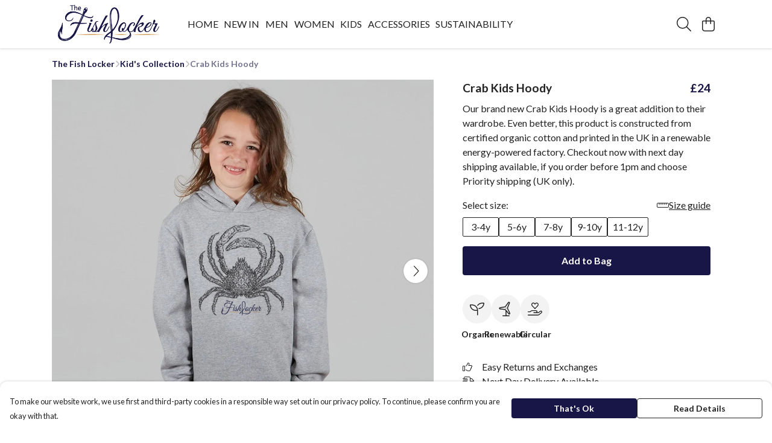

--- FILE ---
content_type: text/javascript
request_url: https://thefishlockerstore.com/assets/TmlIconTray.a7fd956e.js
body_size: 523
content:
import{_ as c,T as l}from"./index.a17a56ef.js";import{J as i,t,x as o,F as _,$ as m,R as f,Q as d,P as p,N as h,a0 as u}from"./vue.bccf2447.js";import"./sentry.13e8e62e.js";const y={name:"TmlIconTray",components:{TmlAnchor:l},props:{icons:{type:Array,required:!0},height:String}},g={class:"tml-icon-tray"};function k(v,C,n,T,x,I){const a=i("font-awesome-icon");return t(),o("div",g,[(t(!0),o(_,null,m(n.icons,(e,r)=>(t(),o("div",{key:r,class:"tml-icon"},[(t(),f(u(e.href||e.onClick?"tml-anchor":"div"),{href:e.href,target:e.target,onClick:s=>{e.onClick&&e.onClick(s)}},{default:d(()=>[p(a,{icon:e.icon,style:h({height:n.height})},null,8,["icon","style"])]),_:2},1032,["href","target","onClick"]))]))),128))])}const A=c(y,[["render",k],["__scopeId","data-v-3c7a2fe0"]]);export{A as default};
//# sourceMappingURL=TmlIconTray.a7fd956e.js.map


--- FILE ---
content_type: text/javascript
request_url: https://thefishlockerstore.com/assets/faRulerHorizontal.50d6e2dc.js
body_size: 393
content:
import"./index.a17a56ef.js";var r={},t;function f(){return t||(t=1,function(a){Object.defineProperty(a,"__esModule",{value:!0});var e="fal",n="ruler-horizontal",l=640,u=512,i=[],C="f547",o="M64 384C28.65 384 0 355.3 0 320V192C0 156.7 28.65 128 64 128H576C611.3 128 640 156.7 640 192V320C640 355.3 611.3 384 576 384H64zM64 352H576C593.7 352 608 337.7 608 320V192C608 174.3 593.7 160 576 160H528V224C528 232.8 520.8 240 512 240C503.2 240 496 232.8 496 224V160H432V224C432 232.8 424.8 240 416 240C407.2 240 400 232.8 400 224V160H336V224C336 232.8 328.8 240 320 240C311.2 240 304 232.8 304 224V160H240V224C240 232.8 232.8 240 224 240C215.2 240 208 232.8 208 224V160H144V224C144 232.8 136.8 240 128 240C119.2 240 112 232.8 112 224V160H64C46.33 160 32 174.3 32 192V320C32 337.7 46.33 352 64 352z";a.definition={prefix:e,iconName:n,icon:[l,u,i,C,o]},a.faRulerHorizontal=a.definition,a.prefix=e,a.iconName=n,a.width=l,a.height=u,a.ligatures=i,a.unicode=C,a.svgPathData=o,a.aliases=i}(r)),r}var V=f();export{V as f};
//# sourceMappingURL=faRulerHorizontal.50d6e2dc.js.map
